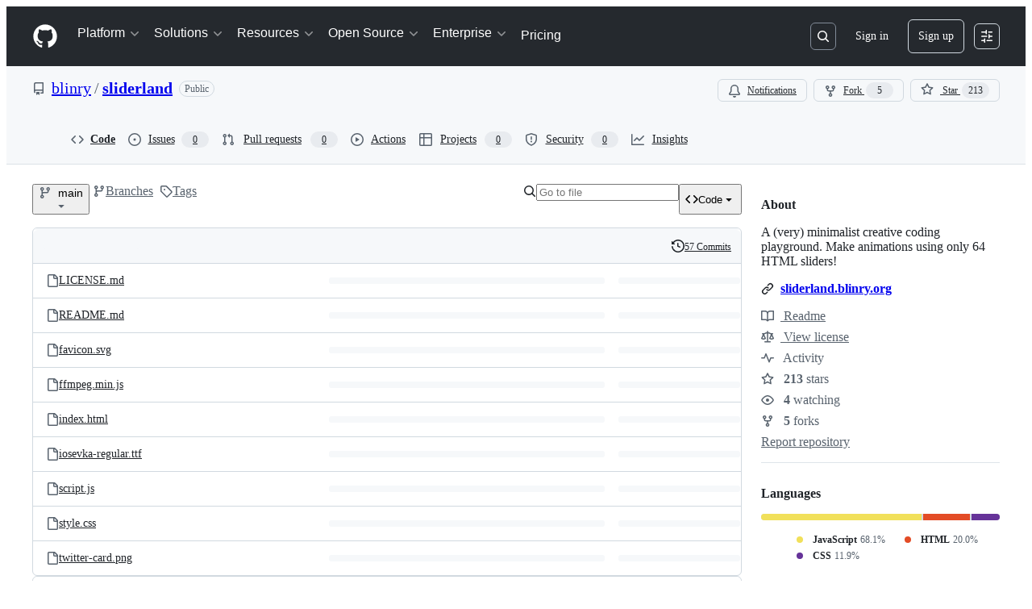

--- FILE ---
content_type: application/javascript
request_url: https://github.githubassets.com/assets/73287-d104e77c1e33.js
body_size: 4033
content:
performance.mark("js-parse-end:73287-d104e77c1e33.js");
"use strict";(globalThis.webpackChunk_github_ui_github_ui=globalThis.webpackChunk_github_ui_github_ui||[]).push([[73287],{8964:(e,t,n)=>{n.d(t,{_:()=>r});var i=n(29304);function r(e,t){var n=(0,i._)(e,t,"update");if(n.set){if(!n.get)throw TypeError("attempted to read set only private field");return"__destrWrapper"in n||(n.__destrWrapper={set value(v){n.set.call(e,v)},get value(){return n.get.call(e)}}),n.__destrWrapper}if(!n.writable)throw TypeError("attempted to set read only private field");return n}},18679:(e,t,n)=>{n.d(t,{s:()=>AnalyticsClient});let i=["utm_source","utm_medium","utm_campaign","utm_term","utm_content","scid"];var r=n(36301);let AnalyticsClient=class AnalyticsClient{constructor(e){this.options=e}get collectorUrl(){return this.options.collectorUrl}get clientId(){return this.options.clientId?this.options.clientId:(0,r.y)()}createEvent(e){return{page:location.href,title:document.title,context:{...this.options.baseContext,...function(){let e={};try{for(let[t,n]of new URLSearchParams(window.location.search)){let r=t.toLowerCase();i.includes(r)&&(e[r]=n)}return e}catch(e){return{}}}(),...e}}}sendPageView(e){let t=this.createEvent(e);this.send({page_views:[t]})}sendEvent(e,t){let n={...this.createEvent(t),type:e};this.send({events:[n]})}send({page_views:e,events:t}){let n=JSON.stringify({client_id:this.clientId,page_views:e,events:t,request_context:{referrer:function(){let e;try{e=window.top.document.referrer}catch(t){if(window.parent)try{e=window.parent.document.referrer}catch(e){}}return""===e&&(e=document.referrer),e}(),user_agent:navigator.userAgent,screen_resolution:function(){try{return`${screen.width}x${screen.height}`}catch(e){return"unknown"}}(),browser_resolution:function(){let e=0,t=0;try{return"number"==typeof window.innerWidth?(t=window.innerWidth,e=window.innerHeight):null!=document.documentElement&&null!=document.documentElement.clientWidth?(t=document.documentElement.clientWidth,e=document.documentElement.clientHeight):null!=document.body&&null!=document.body.clientWidth&&(t=document.body.clientWidth,e=document.body.clientHeight),`${t}x${e}`}catch(e){return"unknown"}}(),browser_languages:navigator.languages?navigator.languages.join(","):navigator.language||"",pixel_ratio:window.devicePixelRatio,timestamp:Date.now(),tz_seconds:-60*new Date().getTimezoneOffset()}});try{if(navigator.sendBeacon)return void navigator.sendBeacon(this.collectorUrl,n)}catch{}fetch(this.collectorUrl,{method:"POST",cache:"no-cache",headers:{"Content-Type":"application/json"},body:n,keepalive:!1})}}},31143:(e,t,n)=>{n.d(t,{qy:()=>S,XX:()=>b,_3:()=>x});let i=new Map;function r(e){if(i.has(e))return i.get(e);let t=e.length,n=0,r=0,s=0,a=[];for(let i=0;i<t;i+=1){let t=e[i],o=e[i+1],l=e[i-1];"{"===t&&"{"===o&&"\\"!==l?(1===(s+=1)&&(r=i),i+=1):"}"===t&&"}"===o&&"\\"!==l&&s&&0==(s-=1)&&(r>n&&(a.push(Object.freeze({type:"string",start:n,end:r,value:e.slice(n,r)})),n=r),a.push(Object.freeze({type:"part",start:r,end:i+2,value:e.slice(n+2,i).trim()})),i+=1,n=i+1)}return n<t&&a.push(Object.freeze({type:"string",start:n,end:t,value:e.slice(n,t)})),i.set(e,Object.freeze(a)),i.get(e)}let s=new WeakMap,a=new WeakMap;let AttributeTemplatePart=class AttributeTemplatePart{constructor(e,t){this.expression=t,s.set(this,e),e.updateParent("")}get attributeName(){return s.get(this).attr.name}get attributeNamespace(){return s.get(this).attr.namespaceURI}get value(){return a.get(this)}set value(e){a.set(this,e||""),s.get(this).updateParent(e)}get element(){return s.get(this).element}get booleanValue(){return s.get(this).booleanValue}set booleanValue(e){s.get(this).booleanValue=e}};let AttributeValueSetter=class AttributeValueSetter{constructor(e,t){this.element=e,this.attr=t,this.partList=[]}get booleanValue(){return this.element.hasAttributeNS(this.attr.namespaceURI,this.attr.name)}set booleanValue(e){if(1!==this.partList.length)throw new DOMException("Operation not supported","NotSupportedError");this.partList[0].value=e?"":null}append(e){this.partList.push(e)}updateParent(e){if(1===this.partList.length&&null===e)this.element.removeAttributeNS(this.attr.namespaceURI,this.attr.name);else{let e=this.partList.map(e=>"string"==typeof e?e:e.value).join("");this.element.setAttributeNS(this.attr.namespaceURI,this.attr.name,e)}}};let o=new WeakMap;let NodeTemplatePart=class NodeTemplatePart{constructor(e,t){this.expression=t,o.set(this,[e]),e.textContent=""}get value(){return o.get(this).map(e=>e.textContent).join("")}set value(e){this.replace(e)}get previousSibling(){return o.get(this)[0].previousSibling}get nextSibling(){return o.get(this)[o.get(this).length-1].nextSibling}replace(...e){let t=e.map(e=>"string"==typeof e?new Text(e):e);for(let e of(t.length||t.push(new Text("")),o.get(this)[0].before(...t),o.get(this)))e.remove();o.set(this,t)}};function l(e){return{processCallback(t,n,i){var r;if("object"==typeof i&&i){for(let t of n)if(t.expression in i){let n=null!=(r=i[t.expression])?r:"";e(t,n)}}}}}function u(e,t){e.value=String(t)}function c(e,t){return"boolean"==typeof t&&e instanceof AttributeTemplatePart&&"boolean"==typeof e.element[e.attributeName]&&(e.booleanValue=t,!0)}let p=l(u);l((e,t)=>{c(e,t)||u(e,t)});let h=new WeakMap,d=new WeakMap;let TemplateInstance=class TemplateInstance extends DocumentFragment{constructor(e,t,n=p){var i,s;super(),Object.getPrototypeOf(this)!==TemplateInstance.prototype&&Object.setPrototypeOf(this,TemplateInstance.prototype),this.appendChild(e.content.cloneNode(!0)),d.set(this,Array.from(function*(e){let t,n=e.ownerDocument.createTreeWalker(e,NodeFilter.SHOW_TEXT|NodeFilter.SHOW_ELEMENT,null,!1);for(;t=n.nextNode();)if(t instanceof Element&&t.hasAttributes())for(let e=0;e<t.attributes.length;e+=1){let n=t.attributes.item(e);if(n&&n.value.includes("{{")){let e=new AttributeValueSetter(t,n);for(let t of r(n.value))if("string"===t.type)e.append(t.value);else{let n=new AttributeTemplatePart(e,t.value);e.append(n),yield n}}}else if(t instanceof Text&&t.textContent&&t.textContent.includes("{{")){let e=r(t.textContent);for(let n=0;n<e.length;n+=1){let i=e[n];i.end<t.textContent.length&&t.splitText(i.end),"part"===i.type&&(yield new NodeTemplatePart(t,i.value));break}}}(this))),h.set(this,n),null==(s=(i=h.get(this)).createCallback)||s.call(i,this,d.get(this),t),h.get(this).processCallback(this,d.get(this),t)}update(e){h.get(this).processCallback(this,d.get(this),e)}};let m=new WeakMap,f=new WeakMap,g=new WeakMap;let TemplateResult=class TemplateResult{constructor(e,t,n){this.strings=e,this.values=t,this.processor=n}static setCSPTrustedTypesPolicy(e){TemplateResult.cspTrustedTypesPolicy=e}get template(){var e,t;if(m.has(this.strings))return m.get(this.strings);{let n=document.createElement("template"),i=this.strings.length-1,r=this.strings.reduce((e,t,n)=>e+t+(n<i?`{{ ${n} }}`:""),"");return n.innerHTML=null!=(t=null==(e=TemplateResult.cspTrustedTypesPolicy)?void 0:e.createHTML(r))?t:r,m.set(this.strings,n),n}}renderInto(e){let t=this.template;if(f.get(e)!==t){f.set(e,t);let n=new TemplateInstance(t,this.values,this.processor);g.set(e,n),e instanceof NodeTemplatePart?e.replace(...n.children):e.appendChild(n);return}g.get(e).update(this.values)}};function b(e,t){e.renderInto(t)}TemplateResult.cspTrustedTypesPolicy=null;let y=new WeakSet;function w(e){return(...t)=>{let n=e(...t);return y.add(n),n}}let E=new WeakMap;let EventHandler=class EventHandler{constructor(e,t){this.element=e,this.type=t,this.element.addEventListener(this.type,this),E.get(this.element).set(this.type,this)}set(e){"function"==typeof e?this.handleEvent=e.bind(this.element):"object"==typeof e&&"function"==typeof e.handleEvent?this.handleEvent=e.handleEvent.bind(e):(this.element.removeEventListener(this.type,this),E.get(this.element).delete(this.type))}static for(e){E.has(e.element)||E.set(e.element,new Map);let t=e.attributeName.slice(2),n=E.get(e.element);return n.has(t)?n.get(t):new EventHandler(e.element,t)}};function T(e,t){y.has(t)&&(t(e),1)||c(e,t)||e instanceof AttributeTemplatePart&&e.attributeName.startsWith("on")&&(EventHandler.for(e).set(t),e.element.removeAttributeNS(e.attributeNamespace,e.attributeName),1)||t instanceof TemplateResult&&e instanceof NodeTemplatePart&&(t.renderInto(e),1)||t instanceof DocumentFragment&&e instanceof NodeTemplatePart&&(t.childNodes.length&&e.replace(...t.childNodes),1)||function(e,t){if(!("object"==typeof t&&Symbol.iterator in t))return!1;if(!(e instanceof NodeTemplatePart))return e.value=Array.from(t).join(" "),!0;{let n=[];for(let e of t)if(e instanceof TemplateResult){let t=document.createDocumentFragment();e.renderInto(t),n.push(...t.childNodes)}else e instanceof DocumentFragment?n.push(...e.childNodes):n.push(String(e));return n.length&&e.replace(...n),!0}}(e,t)||u(e,t)}let A=l(T);function S(e,...t){return new TemplateResult(e,t,A)}let k=new WeakMap;w((...e)=>t=>{k.has(t)||k.set(t,{i:e.length});let n=k.get(t);for(let i=0;i<e.length;i+=1)e[i]instanceof Promise?Promise.resolve(e[i]).then(e=>{i<n.i&&(n.i=i,T(t,e))}):i<=n.i&&(n.i=i,T(t,e[i]))});let x=w(e=>t=>{var n,i;if(!(t instanceof NodeTemplatePart))return;let r=document.createElement("template");r.innerHTML=null!=(i=null==(n=TemplateResult.cspTrustedTypesPolicy)?void 0:n.createHTML(e))?i:e;let s=document.importNode(r.content,!0);t.replace(...s.childNodes)})},35908:(e,t,n)=>{n.d(t,{A:()=>Combobox});let Combobox=class Combobox{constructor(e,t,{tabInsertsSuggestions:n,firstOptionSelectionMode:i,scrollIntoViewOptions:s}={}){this.input=e,this.list=t,this.tabInsertsSuggestions=null==n||n,this.firstOptionSelectionMode=null!=i?i:"none",this.scrollIntoViewOptions=null!=s?s:{block:"nearest",inline:"nearest"},this.isComposing=!1,t.id||(t.id=`combobox-${Math.random().toString().slice(2,6)}`),this.ctrlBindings=!!navigator.userAgent.match(/Macintosh/),this.keyboardEventHandler=e=>(function(e,t){if(!e.shiftKey&&!e.metaKey&&!e.altKey&&(t.ctrlBindings||!e.ctrlKey)&&!t.isComposing)switch(e.key){case"Enter":r(t.input,t.list)&&e.preventDefault();break;case"Tab":t.tabInsertsSuggestions&&r(t.input,t.list)&&e.preventDefault();break;case"Escape":t.clearSelection();break;case"ArrowDown":t.navigate(1),e.preventDefault();break;case"ArrowUp":t.navigate(-1),e.preventDefault();break;case"n":t.ctrlBindings&&e.ctrlKey&&(t.navigate(1),e.preventDefault());break;case"p":t.ctrlBindings&&e.ctrlKey&&(t.navigate(-1),e.preventDefault());break;default:if(e.ctrlKey)break;t.resetSelection()}})(e,this),this.compositionEventHandler=e=>{var t,n;return t=e,n=this,void(n.isComposing="compositionstart"===t.type,document.getElementById(n.input.getAttribute("aria-controls")||"")&&n.clearSelection())},this.inputHandler=this.clearSelection.bind(this),e.setAttribute("role","combobox"),e.setAttribute("aria-controls",t.id),e.setAttribute("aria-expanded","false"),e.setAttribute("aria-autocomplete","list"),e.setAttribute("aria-haspopup","listbox")}destroy(){this.clearSelection(),this.stop(),this.input.removeAttribute("role"),this.input.removeAttribute("aria-controls"),this.input.removeAttribute("aria-expanded"),this.input.removeAttribute("aria-autocomplete"),this.input.removeAttribute("aria-haspopup")}start(){this.input.setAttribute("aria-expanded","true"),this.input.addEventListener("compositionstart",this.compositionEventHandler),this.input.addEventListener("compositionend",this.compositionEventHandler),this.input.addEventListener("input",this.inputHandler),this.input.addEventListener("keydown",this.keyboardEventHandler),this.list.addEventListener("click",i),this.resetSelection()}stop(){this.clearSelection(),this.input.setAttribute("aria-expanded","false"),this.input.removeEventListener("compositionstart",this.compositionEventHandler),this.input.removeEventListener("compositionend",this.compositionEventHandler),this.input.removeEventListener("input",this.inputHandler),this.input.removeEventListener("keydown",this.keyboardEventHandler),this.list.removeEventListener("click",i)}indicateDefaultOption(){var e;"active"===this.firstOptionSelectionMode?null==(e=Array.from(this.list.querySelectorAll('[role="option"]:not([aria-disabled="true"])')).filter(s)[0])||e.setAttribute("data-combobox-option-default","true"):"selected"===this.firstOptionSelectionMode&&this.navigate(1)}navigate(e=1){let t=Array.from(this.list.querySelectorAll('[aria-selected="true"]')).filter(s)[0],n=Array.from(this.list.querySelectorAll('[role="option"]')).filter(s),i=n.indexOf(t);if(i===n.length-1&&1===e||0===i&&-1===e){this.clearSelection(),this.input.focus();return}let r=1===e?0:n.length-1;if(t&&i>=0){let t=i+e;t>=0&&t<n.length&&(r=t)}let a=n[r];if(a)for(let e of n)e.removeAttribute("data-combobox-option-default"),a===e?(this.input.setAttribute("aria-activedescendant",a.id),a.setAttribute("aria-selected","true"),a.dispatchEvent(new Event("combobox-select",{bubbles:!0})),a.scrollIntoView(this.scrollIntoViewOptions)):e.removeAttribute("aria-selected")}clearSelection(){for(let e of(this.input.removeAttribute("aria-activedescendant"),this.list.querySelectorAll('[aria-selected="true"], [data-combobox-option-default="true"]')))e.removeAttribute("aria-selected"),e.removeAttribute("data-combobox-option-default")}resetSelection(){this.clearSelection(),this.indicateDefaultOption()}};function i(e){var t,n;if(!(e.target instanceof Element))return;let i=e.target.closest('[role="option"]');i&&"true"!==i.getAttribute("aria-disabled")&&(t=i,n={event:e},t.dispatchEvent(new CustomEvent("combobox-commit",{bubbles:!0,detail:n})))}function r(e,t){let n=t.querySelector('[aria-selected="true"], [data-combobox-option-default="true"]');return!!n&&("true"===n.getAttribute("aria-disabled")||(n.click(),!0))}function s(e){return!e.hidden&&!(e instanceof HTMLInputElement&&"hidden"===e.type)&&(e.offsetWidth>0||e.offsetHeight>0)}},70837:(e,t,n)=>{n.d(t,{O:()=>i});function i(e="ha"){let t,n={};for(let i of Array.from(document.head.querySelectorAll(`meta[name^="${e}-"]`))){let{name:r,content:s}=i,a=r.replace(`${e}-`,"").replace(/-/g,"_");"url"===a?t=s:n[a]=s}if(!t)throw Error(`AnalyticsClient ${e}-url meta tag not found`);return{collectorUrl:t,...Object.keys(n).length>0?{baseContext:n}:{}}}}}]);
//# sourceMappingURL=73287-12a53bc87d04.js.map